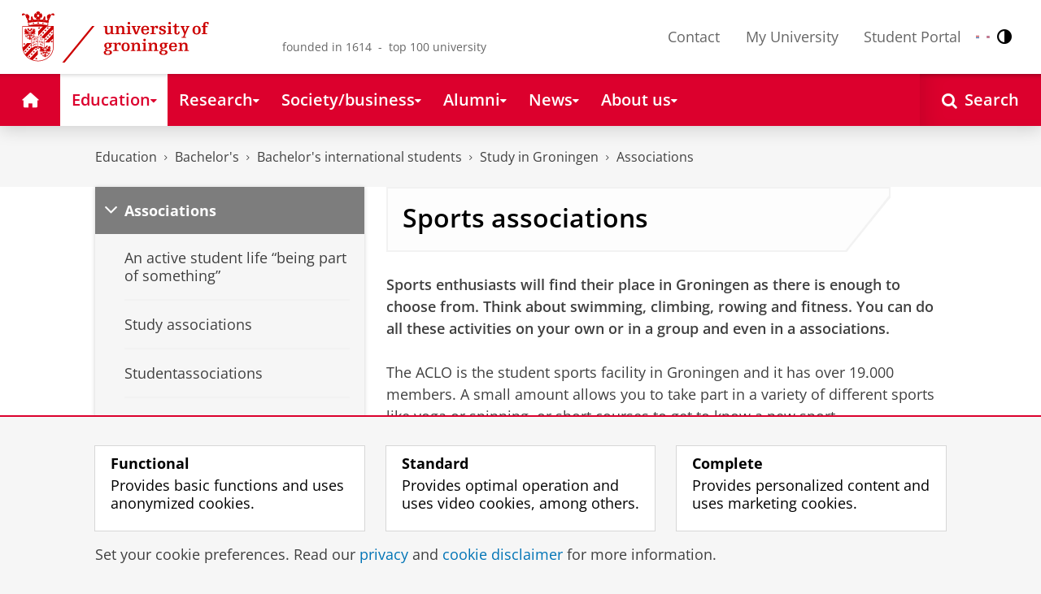

--- FILE ---
content_type: text/html;charset=UTF-8
request_url: https://www.rug.nl/education/bachelor/international-students/study-in-the-netherlands-groningen/associations/sports-associations?lang=en
body_size: 8074
content:
<!DOCTYPE html><html prefix="og: http://ogp.me/ns# article: http://ogp.me/ns/article#" lang="en" data-tag-manager-id="GTM-WLHD85V"><head><META http-equiv="Content-Type" content="text/html; charset=UTF-8">
<meta content="NOODP" name="ROBOTS">
<meta content="en" http-equiv="Content-Language">
<title>Sports associations | Associations | University of Groningen</title>
<link rel="alternate" hreflang="en" href="https://www.rug.nl/education/bachelor/international-students/study-in-the-netherlands-groningen/associations/sports-associations?lang=en" />
<link rel="alternate" hreflang="x-default" href="https://www.rug.nl/education/bachelor/international-students/study-in-the-netherlands-groningen/associations/sports-associations" />
<meta charset="utf-8">
<meta content="telephone=no" name="format-detection">
<meta content="summary" name="twitter:card">
<meta content="article" property="og:type">
<meta content="https://www.rug.nl/education/bachelor/international-students/study-in-the-netherlands-groningen/associations/sports-associations" property="og:url">
<meta content="2020-04-30T12:17+01:00" property="article:published_time">
<meta content="2020-04-30T12:42+01:00" property="article:modified_time">
<meta property="og:title" content="Sports associations">
<meta property="og:description" content="Sports enthusiasts will find their place in Groningen as there is enough to choose from. Think about swimming, climbing, rowing and fitness. You can do...">
<meta property="og:site_name" content="University of Groningen">
<link href="/_definition/shared/css/jquery-smoothness/jquery-ui.min.css?version=2025-12-11" rel="stylesheet">
<link href="/_definition/shared/css/styles_v2.css?version=2025-12-11" rel="stylesheet" type="text/css">
<link href="/_definition/shared/css/fotorama.css?version=2025-12-11" rel="stylesheet" type="text/css">
<link href="/_definition/shared/images/favicons/apple-touch-icon-57x57.png" sizes="57x57" rel="apple-touch-icon">
<link href="/_definition/shared/images/favicons/apple-touch-icon-114x114.png" sizes="114x114" rel="apple-touch-icon">
<link href="/_definition/shared/images/favicons/apple-touch-icon-72x72.png" sizes="72x72" rel="apple-touch-icon">
<link href="/_definition/shared/images/favicons/apple-touch-icon-144x144.png" sizes="144x144" rel="apple-touch-icon">
<link href="/_definition/shared/images/favicons/apple-touch-icon-60x60.png" sizes="60x60" rel="apple-touch-icon">
<link href="/_definition/shared/images/favicons/apple-touch-icon-120x120.png" sizes="120x120" rel="apple-touch-icon">
<link href="/_definition/shared/images/favicons/apple-touch-icon-76x76.png" sizes="76x76" rel="apple-touch-icon">
<link href="/_definition/shared/images/favicons/apple-touch-icon-152x152.png" sizes="152x152" rel="apple-touch-icon">
<link href="/_definition/shared/images/favicons/icon.ico" rel="shortcut icon">
<meta content="user-scalable=1, initial-scale=1.0" name="viewport">
<template data-alertsurl="" id="alertsConfig"></template>
<script src="/_definition/shared/js/jquery.js?version=2025-12-11" type="text/javascript"></script><script src="/_definition/shared/js/ucms.js?version=2025-12-11" type="text/javascript"></script><script src="/_definition/shared/js/jquery-ui.js?version=2025-12-11" type="text/javascript"></script><script src="/_definition/shared/js/js-cookie.js?version=2025-12-11" type="text/javascript"></script><script src="/_definition/shared/js/md5.js?version=2025-12-11" type="text/javascript"></script><script src="/_definition/shared/js/rug-shared.js?version=2025-12-11" type="text/javascript"></script><script src="/_definition/shared/js/jquery.dialogoptions.js?version=2025-12-11" type="text/javascript"></script><script src="/_definition/shared/js/jquery.dialogoptions-rug.js?version=2025-12-11" type="text/javascript"></script><script src="/_definition/shared/js/imagesloaded.js?version=2025-12-11" type="text/javascript"></script><script src="/_definition/shared/js/jquery.mobile.custom.min.js?version=2025-12-11" type="text/javascript"></script><script src="/_definition/shared/js/fotorama.js?version=2025-12-11" type="text/javascript"></script><script src="/_definition/shared/js/interface.bundle.js?version=2025-12-11" type="text/javascript"></script><script type="text/javascript" src="/_definition/shared/js/cross-frame.js?version=2025-12-11"></script>
</head>
<body itemtype="https://schema.org/WebPage" itemscope="itemscope" id="top" class="page--generalarticle"><!--googleoff: all-->
<noscript>
<strong>Javascript must be enabled for the correct page display</strong>
</noscript>
<!--Google Tag Manager (noscript)-->
<noscript>
<iframe style="display:none;visibility:hidden" width="0" height="0" src="https://www.googletagmanager.com/ns.html?id=GTM-WLHD85V"></iframe>
</noscript>
<!--End Google Tag Manager (no script)-->
<script src="/_definition/shared/js/contrastmode.js"></script><a href="#main" class="rug-hidden-visually rug-hidden-visually--focusable">Skip to Content</a><a href="#nav" class="rug-hidden-visually rug-hidden-visually--focusable">Skip to Navigation</a>
<!--portal context: /-->
<header data-toggle-group="mainmenu" data-toggle-class="rug-site-header--open" data-toggle-id="menu-show" class="rug-site-header js--togglable-item js--sticky-header"><div class="rug-wrapper rug-wrapper--big rug-wrapper--flush">
<div class="rug-site-header__bar">
<a class="rug-site-header__item" accesskey="1" href="https://www.rug.nl/"><img class="rug-site-logo" src="/_definition/shared/images/logo--en.svg" alt="University of Groningen"><span class="rug-hidden-visually">University of Groningen</span></a><span class="rug-site-header__item"><span class="rug-site-header__text rug-site-header__slogan rug-hidden-l">founded in 1614 &nbsp;-&nbsp; top 100 university</span></span>
<div class="rug-site-header__item rug-site-header__item--close">
<a href="#" data-toggle-group="mainmenu" data-toggle-class="rug-toggleable" data-toggle-id="menu-hide" class="rug-button rug-font-white rug-button--nav js--togglable-switch">Close<span class="rug-icon rug-icon--l rug-icon--close rug-ml-xxs" aria-hidden="true"></span></a>
</div>
<nav class="rug-site-header__item">
<ul class="rug-nav--meta rug-mr-xs">
<li class="rug-nav--meta__item rug-nav--meta__item--mobile">
<a href="#" data-toggle-group="mainmenu" data-toggle-class="rug-toggleable" data-toggle-id="menu-show" class="js-id--main_menu_toggle js--togglable-switch rug-font-black"><span class="rug-icon rug-icon--menu rug-icon--xl" aria-hidden="true"></span><span class="rug-hidden-visually">Menu and search</span></a>
</li>
<li class="rug-nav--meta__item">
<a href="/about-ug/contact/" accesskey="5" class="rug-nav--meta__link js--main-menu-clone">Contact</a>
</li>
<li class="rug-nav--meta__item">
<a href="https://myuniversity.rug.nl/infonet/medewerkers/dashboard/" accesskey="5" class="rug-nav--meta__link js--main-menu-clone">My University</a>
</li>
<li class="rug-nav--meta__item">
<a href="https://brightspace.rug.nl/" accesskey="5" class="rug-nav--meta__link js--main-menu-clone">Student Portal</a>
</li>
<li class="rug-nav--meta__item rug-language-select" title="Language select">
<button data-postfix="" data-language="nl" class="rug-mr-xs rug-button--language-select"><span class="rug-flag-icon rug-flag-icon-nl"></span><span class="rug-hidden-visually">Nederlands</span></button><button data-postfix="" data-language="en" class="rug-mr-xs rug-button--language-select"><span class="rug-flag-icon rug-flag-icon-en"></span><span class="rug-hidden-visually">English</span></button>
</li>
<li class="rug-nav--meta__item" title="Contrast modus">
<button class="rug-mr-xs rug-button--contrast-select"><span class="rug-icon rug-icon--contrast"></span><span class="rug-hidden-visually">Contrast modus</span></button>
</li>
</ul>
</nav>
<nav class="rug-site-header__item">
<ul class="rug-nav--meta">
<li class="rug-nav--meta__item rug-nav--meta__item--mobile">
<a href="/search/" class="rug-font-black"><span class="rug-icon rug-icon--search rug-icon--xl" aria-hidden="true"></span><span class="rug-hidden-visually">Search page</span></a>
</li>
</ul>
</nav>
</div>
</div><template id="cookie-alert-html">&lt;div class="rug-mask js--requires-cookie-consent-trigger"&gt;&lt;div class="rug-warning--overlay rug-hidden rug-theme--content"&gt;&lt;span class="rug-icon rug-icon--close rug-absolute rug-absolute--top-right rug-mt-xs rug-mr-xs rug-cursor--pointer js--requires-cookie-consent-close"/&gt;&lt;div class="rug-notification--info rug-p js-id--alert"&gt;&lt;span class="rug-icon rug-icon--warn rug-icon--xl rug-mr-s" aria-hidden="true"/&gt;&lt;p&gt;We need your permission for setting certain cookies to be able to show this content.&lt;/p&gt;&lt;p&gt;You can &lt;button class="rug-inline-button js--cookie-consent-popup"&gt;change your cookie settings&lt;/button&gt;.&lt;/p&gt;&lt;/div&gt;&lt;/div&gt;&lt;/div&gt;</template><template id="cookie-consent-conf">
					{
						"requiresCookieConsentCheck": "true",
						"checkedCookieConsent": "no",
						"hasCookieConsent": "no"
					}
				</template><script src="/_definition/shared/js/init-cookies.js?version=2025-12-11" type="text/javascript"></script>
<div class="rug-background-menu rug-shadow-box-inset">
<div class="rug-wrapper rug-wrapper--big rug-wrapper--flush">
<form name="gs" id="search-form" action="/search/" class="rug-site-search rug-mb-0">
<fieldset class="rug-mb-0 rug-shadow-box">
<legend class="rug-hidden-visually">Search</legend><label for="searchtext" class="rug-hidden-visually">Search</label><input placeholder="Keywords..." id="searchtext" type="text" accesskey="4" autocomplete="off" role="combobox" aria-haspopup="false" name="search" class="rug-site-search__input q text"><input value="true" name="isNewSearch" type="hidden"><button type="submit" class="rug-site-search__button"><span class="rug-icon rug-icon--l rug-icon--search" aria-hidden="true"></span><span class="rug-hidden-visually">Search</span></button>
</fieldset>
</form>
<nav class="rug-nav--main__container">
<ul class="rug-nav--main" id="nav">
<li class="rug-nav--main__item">
<a href="/" data-path="/" class="rug-nav--main__button"><span class="rug-icon rug-icon--home" aria-hidden="true"></span><span class="rug-hidden-visually">Home</span></a>
</li>
<li data-path="/education/index.xml" class="rug-nav--main__item">
<a aria-expanded="false" aria-controls="rug-nav--flyout-1" href="/education/" class="rug-nav--main__link rug-nav--main__link-menu  js--noclick-m"><span>Education</span><span class="rug-icon rug-icon--s rug-icon--caret-down rug-nav--main__icon" aria-hidden="true"></span></a>
<div id="rug-nav--flyout-1" class="rug-nav--flyout">
<div class="rug-layout">
<div class="rug-layout__item rug-layout__item">
<ul class="rug-nav--flyout__list">
<li class="rug-nav--flyout__item">
<span class="rug-link--caret"></span><a href="/education/" class="rug-nav--flyout__link">Education</a>
</li>
<li class="rug-nav--flyout__item">
<span class="rug-link--caret"></span><a href="/education/application-enrolment-tuition-fees/" class="rug-nav--flyout__link">Application, registration and tuition fees</a>
</li>
<li class="rug-nav--flyout__item">
<span class="rug-link--caret"></span><a href="/education/bachelor/" class="rug-nav--flyout__link">Bachelor's</a>
</li>
<li class="rug-nav--flyout__item">
<span class="rug-link--caret"></span><a href="/education/master/" class="rug-nav--flyout__link">Masters</a>
</li>
<li class="rug-nav--flyout__item">
<span class="rug-link--caret"></span><a href="/education/exchange/" class="rug-nav--flyout__link">Exchange</a>
</li>
<li class="rug-nav--flyout__item">
<span class="rug-link--caret"></span><a href="/education/phd-programmes/" class="rug-nav--flyout__link">PhD programmes</a>
</li>
<li class="rug-nav--flyout__item">
<span class="rug-link--caret"></span><a href="/education/summer-winter-schools/" class="rug-nav--flyout__link">Summer / Winter schools</a>
</li>
<li class="rug-nav--flyout__item">
<span class="rug-link--caret"></span><a href="/society-business/knowledge-and-learning/" class="rug-nav--flyout__link">Knowledge and learning</a>
</li>
<li class="rug-nav--flyout__item">
<span class="rug-link--caret"></span><a href="/education/contact/#prospectives" class="rug-nav--flyout__link">Contact</a>
</li>
</ul>
</div>
</div>
</div>
</li>
<li data-path="/research/index.xml" class="rug-nav--main__item">
<a aria-expanded="false" aria-controls="rug-nav--flyout-2" href="/research/" class="rug-nav--main__link rug-nav--main__link-menu  js--noclick-m"><span>Research</span><span class="rug-icon rug-icon--s rug-icon--caret-down rug-nav--main__icon" aria-hidden="true"></span></a>
<div id="rug-nav--flyout-2" class="rug-nav--flyout rug-nav--flyout--discoverable">
<div class="rug-layout">
<div class="rug-layout__item rug-layout__item rug-width-m-12-24">
<ul class="rug-nav--flyout__list">
<li class="rug-nav--flyout__item">
<span class="rug-link--caret"></span><a href="/research/" class="rug-nav--flyout__link">Research</a>
</li>
<li class="rug-nav--flyout__item">
<span class="rug-link--caret"></span><a href="/research/researchthemes/" class="rug-nav--flyout__link">Research themes</a>
</li>
<li class="rug-nav--flyout__item">
<span class="rug-link--caret"></span><a href="/research/onderzoekscentra-en-instituten/" class="rug-nav--flyout__link">Research centres and institutes</a>
</li>
<li class="rug-nav--flyout__item">
<span class="rug-link--caret"></span><a href="/education/phd-programmes/" class="rug-nav--flyout__link">PhD programmes</a>
</li>
<li class="rug-nav--flyout__item">
<span class="rug-link--caret"></span><a href="/research/research-portal" class="rug-nav--flyout__link">Find research and researchers</a>
</li>
<li class="rug-nav--flyout__item">
<span class="rug-link--caret"></span><a href="/research/podcasts/university-of-groningen-podcasts" class="rug-nav--flyout__link">Podcasts</a>
</li>
<li class="rug-nav--flyout__item">
<span class="rug-link--caret"></span><a href="/research/video-slider/" class="rug-nav--flyout__link">Research videos</a>
</li>
<li class="rug-nav--flyout__item">
<span class="rug-link--caret"></span><a href="/research/openscience/" class="rug-nav--flyout__link">Open Science</a>
</li>
<li class="rug-nav--flyout__item">
<span class="rug-link--caret"></span><a href="/research/research-support-portal/" class="rug-nav--flyout__link">Research Support Portal</a>
</li>
</ul>
</div>
<div class="rug-layout__item rug-width-m-12-24 js--show-random-child rug-pl-l">
<a href="/library/" class="rug-nav--flyout__link-image">
<figure class="rug-mb-s">
<img src="/medicallibrary/images/verwerken.jpg" alt=""></figure>Library</a>
</div>
</div>
</div>
</li>
<li data-path="/society-business/index.xml" class="rug-nav--main__item">
<a aria-expanded="false" aria-controls="rug-nav--flyout-3" href="/society-business/" class="rug-nav--main__link rug-nav--main__link-menu  js--noclick-m"><span>Society/business</span><span class="rug-icon rug-icon--s rug-icon--caret-down rug-nav--main__icon" aria-hidden="true"></span></a>
<div id="rug-nav--flyout-3" class="rug-nav--flyout">
<div class="rug-layout">
<div class="rug-layout__item rug-layout__item">
<ul class="rug-nav--flyout__list">
<li class="rug-nav--flyout__item">
<span class="rug-link--caret"></span><a href="/society-business/" class="rug-nav--flyout__link">Society/business</a>
</li>
<li class="rug-nav--flyout__item">
<span class="rug-link--caret"></span><a href="/society-business/knowledge-and-learning/" class="rug-nav--flyout__link">Knowledge and learning</a>
</li>
<li class="rug-nav--flyout__item">
<span class="rug-link--caret"></span><a href="/society-business/collaborating-with-the-university-of-groningen/" class="rug-nav--flyout__link">Collaborating with the UG</a>
</li>
<li class="rug-nav--flyout__item">
<span class="rug-link--caret"></span><a href="/society-business/young-talent/" class="rug-nav--flyout__link">Young talent</a>
</li>
<li class="rug-nav--flyout__item">
<span class="rug-link--caret"></span><a href="/society-business/schools-for-science-society/" class="rug-nav--flyout__link">Schools for Science &amp; Society</a>
</li>
</ul>
</div>
</div>
</div>
</li>
<li data-path="/alumni/index.xml" class="rug-nav--main__item">
<a aria-expanded="false" aria-controls="rug-nav--flyout-4" href="/alumni/" class="rug-nav--main__link rug-nav--main__link-menu  js--noclick-m"><span>Alumni</span><span class="rug-icon rug-icon--s rug-icon--caret-down rug-nav--main__icon" aria-hidden="true"></span></a>
<div id="rug-nav--flyout-4" class="rug-nav--flyout">
<div class="rug-layout">
<div class="rug-layout__item rug-layout__item">
<ul class="rug-nav--flyout__list">
<li class="rug-nav--flyout__item">
<span class="rug-link--caret"></span><a href="/alumni/" class="rug-nav--flyout__link">Alumni</a>
</li>
<li class="rug-nav--flyout__item">
<span class="rug-link--caret"></span><a href="/alumni/for-alumni/alumnidag2024/terugblik-alumnidag-2024" class="rug-nav--flyout__link">Terugblik Alumnidag 2024</a>
</li>
<li class="rug-nav--flyout__item">
<span class="rug-link--caret"></span><a href="/alumni/for-alumni/" class="rug-nav--flyout__link">For alumni</a>
</li>
<li class="rug-nav--flyout__item">
<span class="rug-link--caret"></span><a href="/alumni/about-alumni/" class="rug-nav--flyout__link">About alumni</a>
</li>
<li class="rug-nav--flyout__item">
<span class="rug-link--caret"></span><a href="/alumni/magazines-and-newsletters/" class="rug-nav--flyout__link">Magazines and newsletters</a>
</li>
<li class="rug-nav--flyout__item">
<span class="rug-link--caret"></span><a href="/alumni/support-research-and-education/" class="rug-nav--flyout__link">Support research and education</a>
</li>
<li class="rug-nav--flyout__item">
<span class="rug-link--caret"></span><a href="/alumni/magazines-and-newsletters/broerstraat-5/wijzigingen-doorgeven-registratie-en-abonnementen" class="rug-nav--flyout__link">Update your information</a>
</li>
<li class="rug-nav--flyout__item">
<span class="rug-link--caret"></span><a href="/alumni/contact/" class="rug-nav--flyout__link">Contact</a>
</li>
</ul>
</div>
</div>
</div>
</li>
<li data-path="/magazine/index.xml" class="rug-nav--main__item">
<a aria-expanded="false" aria-controls="rug-nav--flyout-5" href="/magazine/" class="rug-nav--main__link rug-nav--main__link-menu  js--noclick-m"><span>News</span><span class="rug-icon rug-icon--s rug-icon--caret-down rug-nav--main__icon" aria-hidden="true"></span></a>
<div id="rug-nav--flyout-5" class="rug-nav--flyout">
<div class="rug-layout">
<div class="rug-layout__item rug-layout__item">
<ul class="rug-nav--flyout__list">
<li class="rug-nav--flyout__item">
<span class="rug-link--caret"></span><a href="/magazine/" class="rug-nav--flyout__link">Magazine</a>
</li>
<li class="rug-nav--flyout__item">
<span class="rug-link--caret"></span><a href="/news/" class="rug-nav--flyout__link">News overview</a>
</li>
<li class="rug-nav--flyout__item">
<span class="rug-link--caret"></span><a href="/about-ug/latest-news/" class="rug-nav--flyout__link">Latest news</a>
</li>
</ul>
</div>
</div>
</div>
</li>
<li data-path="/about-ug/index.xml" class="rug-nav--main__item">
<a aria-expanded="false" aria-controls="rug-nav--flyout-6" href="/about-ug/" class="rug-nav--main__link rug-nav--main__link-menu  js--noclick-m"><span>About us</span><span class="rug-icon rug-icon--s rug-icon--caret-down rug-nav--main__icon" aria-hidden="true"></span></a>
<div id="rug-nav--flyout-6" class="rug-nav--flyout">
<div class="rug-layout">
<div class="rug-layout__item rug-layout__item">
<ul class="rug-nav--flyout__list">
<li class="rug-nav--flyout__item">
<span class="rug-link--caret"></span><a href="/about-ug/" class="rug-nav--flyout__link">About us</a>
</li>
<li class="rug-nav--flyout__item">
<span class="rug-link--caret"></span><a href="/about-ug/latest-news/" class="rug-nav--flyout__link">Latest news</a>
</li>
<li class="rug-nav--flyout__item">
<span class="rug-link--caret"></span><a href="/about-ug/profile/" class="rug-nav--flyout__link">Profile</a>
</li>
<li class="rug-nav--flyout__item">
<span class="rug-link--caret"></span><a href="/about-ug/policy-and-strategy/" class="rug-nav--flyout__link">Policy and strategy</a>
</li>
<li class="rug-nav--flyout__item">
<span class="rug-link--caret"></span><a href="/about-ug/organization/" class="rug-nav--flyout__link">Organization</a>
</li>
<li class="rug-nav--flyout__item">
<span class="rug-link--caret"></span><a href="/about-ug/work-with-us/" class="rug-nav--flyout__link">Working at the University of Groningen</a>
</li>
<li class="rug-nav--flyout__item">
<span class="rug-link--caret"></span><a href="/about-ug/contact/" class="rug-nav--flyout__link">Contact and practical matters</a>
</li>
</ul>
</div>
</div>
</div>
</li>
<li class="rug-nav--main__item rug-nav--main__item--search">
<div class="js--rug-nav--main__search rug-nav--main__search-container">
<button aria-label="Open Search" data-search-link="/search/" class="rug-nav--main__button rug-nav--main__button--last rug-nav--main__search-button rug-text-nowrap"><span class="rug-icon rug-icon--search" aria-hidden="true"></span><span class="rug-hidden-l rug-ml-xs" aria-hidden="true">Search</span></button>
<div class="rug-nav--main__search-form-group rug-form-group rug-nav--main__search-form-group--hidden">
<form action="/search/">
<span class="rug-form-group-input-container"><input aria-label="Keywords..." placeholder="Keywords..." type="text" name="search" class="rug-form-input-text"></span><button aria-label="Search" type="submit"><span class="rug-icon rug-icon--l rug-icon--search"></span></button>
</form>
</div>
</div>
</li>
</ul>
</nav>
</div>
</div>
</header>
<div class="rug-wrapper rug-wrapper--knee-high">
<template data-active-sub-menu-1="510d8573-cf08-4df5-beaf-72e59fc08035-33.14" data-active-sub-menu-2="a0ce9e4a-2434-4862-ad9d-5ab8137a63b1-33.11" data-active-sub-menu-3="c3c58e37-923e-4487-9b7c-cef3649791e1-33.16" data-active-sub-menu-4="19ea41c3-b2c7-4e46-95a4-dbf571c308fe-33.32" data-active-sub-menu-5="dbd74f34-a212-448b-b1be-03e100102744-33.35" data-active-top-menu="/education/index.xml" id="navigation-data"></template>
<div class="rug-breadcrumbs js--shrink-to-fit" itemprop="breadcrumb" itemscope="" itemtype="https://schema.org/BreadcrumbList">
<span itemprop="itemListElement" itemscope="" itemtype="https://schema.org/ListItem">
<meta content="Education" itemprop="name">
<meta content="1" itemprop="position">
<a class="rug-breadcrumbs__link js--shrinkable" href="/education/" itemprop="item">Education</a></span><span class="rug-icon rug-icon--angle-right rug-breadcrumbs__divider"></span><span itemprop="itemListElement" itemscope="" itemtype="https://schema.org/ListItem">
<meta content="Bachelor's" itemprop="name">
<meta content="2" itemprop="position">
<a class="rug-breadcrumbs__link js--shrinkable" href="/education/bachelor/" itemprop="item">Bachelor's</a></span><span class="rug-icon rug-icon--angle-right rug-breadcrumbs__divider"></span><span itemprop="itemListElement" itemscope="" itemtype="https://schema.org/ListItem">
<meta content="Bachelor's international students" itemprop="name">
<meta content="3" itemprop="position">
<a class="rug-breadcrumbs__link js--shrinkable" href="/education/bachelor/international-students/" itemprop="item">Bachelor's international students</a></span><span class="rug-icon rug-icon--angle-right rug-breadcrumbs__divider"></span><span itemprop="itemListElement" itemscope="" itemtype="https://schema.org/ListItem">
<meta content="Study in Groningen" itemprop="name">
<meta content="4" itemprop="position">
<a class="rug-breadcrumbs__link js--shrinkable" href="/education/bachelor/international-students/study-in-the-netherlands-groningen/" itemprop="item">Study in Groningen</a></span><span class="rug-icon rug-icon--angle-right rug-breadcrumbs__divider"></span><span itemprop="itemListElement" itemscope="" itemtype="https://schema.org/ListItem">
<meta content="Associations" itemprop="name">
<meta content="5" itemprop="position">
<a class="rug-breadcrumbs__link js--shrinkable" href="/education/bachelor/international-students/study-in-the-netherlands-groningen/associations/" itemprop="item">Associations</a></span>
</div>
</div>
<template id="navigation-active-content" data-active-content="6ce94884-930e-4279-bf51-1d3326faf2ac-33.35"></template>
<!--googleon: all--><div class="rug-button rug-button--medium rug-button--toTop js--scrolltop">
<span class="rug-icon rug-icon--angle-up"></span>
</div><div class="rug-background-white" id="main">
<div id="content" class="rug-wrapper rug-wrapper--overlay">
<div class="rug-layout">
<div class="rug-layout__item rug-width-m-8-24">
<div class="rug-mb">
<nav>
<ul data-toggle-group="mainmenu" data-toggle-class="rug-block-max-m" data-toggle-id="menu-show" class="js--id-content-menu rug-nav--secondary rug-shadow-box js--togglable-item">
				<li class="rug-nav--secondary__item rug-block-max-m ">
<a aria-controls="menu-main-submenu" aria-expanded="false" href="#" data-toggle-mode="togglable" data-toggle-group="submenu" data-toggle-class="rug-nav--secondary__link--selected" data-toggle-id="menu-main" class="rug-nav--secondary__link js--togglable-switch">HOME</a>
<ul data-toggle-group="submenu" data-toggle-class="rug-block" data-toggle-id="menu-main" class="js-id--mobilehome rug-nav--secondary__sub rug-nav--secondary__sub--hidden js--togglable-item" id="menu-main-submenu">
<li data-menu-id="510d8573-cf08-4df5-beaf-72e59fc08035-33.14" class="rug-nav--secondary__sub__item">
<a href="/education/" class="rug-nav--secondary__sub__link"><span class="rug-nav--secondary__sub__link-text">Education</span></a>
</li>
<li data-menu-id="3ae46c16-ad2e-444e-a43f-af867c3010a1-36.154" class="rug-nav--secondary__sub__item">
<a href="/research/" class="rug-nav--secondary__sub__link"><span class="rug-nav--secondary__sub__link-text">Research</span></a>
</li>
<li data-menu-id="6728218e-6801-4701-a152-95d1eb7068fb-33.35" class="rug-nav--secondary__sub__item">
<a href="/society-business/" class="rug-nav--secondary__sub__link"><span class="rug-nav--secondary__sub__link-text">Society/business</span></a>
</li>
<li data-menu-id="cf576754-17bf-47a8-94c9-ebe3998623e2-33.31" class="rug-nav--secondary__sub__item">
<a href="/alumni/" class="rug-nav--secondary__sub__link"><span class="rug-nav--secondary__sub__link-text">Alumni</span></a>
</li>
<li data-menu-id="cdc6fddf-0fd0-44ad-ad19-c0df0260e44c-33.13" class="rug-nav--secondary__sub__item">
<a href="/magazine/" class="rug-nav--secondary__sub__link"><span class="rug-nav--secondary__sub__link-text">News</span></a>
</li>
<li data-menu-id="a2d757fb-e6e4-4059-93c1-937d05527e24-33.34" class="rug-nav--secondary__sub__item">
<a href="/about-ug/" class="rug-nav--secondary__sub__link"><span class="rug-nav--secondary__sub__link-text  rug-b-0">About us</span></a>
</li>
</ul>
</li>

				<li class="rug-nav--secondary__item">
<a class="js--togglable-switch rug-nav--secondary__link" data-toggle-class="rug-nav--secondary__link--selected" data-toggle-group="submenu" data-toggle-id="menu-dbd74f34-a212-448b-b1be-03e100102744-33.35" data-toggle-mode="togglable">Associations</a>
<ul class="rug-nav--secondary__sub rug-nav--secondary__sub--hidden js--togglable-item" data-toggle-class="rug-block" data-toggle-group="submenu" data-toggle-id="menu-dbd74f34-a212-448b-b1be-03e100102744-33.35">
<li class="rug-nav--secondary__sub__item" data-menu-id="b7b3c7a0-f6a4-458e-9b83-7dce58e97f4e-33.35">
<a class="rug-nav--secondary__sub__link" href="/education/bachelor/international-students/study-in-the-netherlands-groningen/associations/"><span class="rug-nav--secondary__sub__link-text">An active student life &ldquo;being part of something&rdquo;</span></a>
</li>
<li class="rug-nav--secondary__sub__item" data-menu-id="75b2b9bb-11c4-4e2b-9fd7-4e651caea360-33.35">
<a class="rug-nav--secondary__sub__link" href="/education/bachelor/international-students/study-in-the-netherlands-groningen/associations/studyassociations"><span class="rug-nav--secondary__sub__link-text">Study associations</span></a>
</li>
<li class="rug-nav--secondary__sub__item" data-menu-id="b0ff482d-05d7-4096-9e4f-ee1f76b70a35-33.35">
<a class="rug-nav--secondary__sub__link" href="/education/bachelor/international-students/study-in-the-netherlands-groningen/associations/studentassociations"><span class="rug-nav--secondary__sub__link-text">Studentassociations</span></a>
</li>
<li class="rug-nav--secondary__sub__item" data-menu-id="6ce94884-930e-4279-bf51-1d3326faf2ac-33.35">
<a class="rug-nav--secondary__sub__link" href="/education/bachelor/international-students/study-in-the-netherlands-groningen/associations/sports-associations"><span class="rug-nav--secondary__sub__link-text">Sports associations</span></a>
</li>
<li class="rug-nav--secondary__sub__item" data-menu-id="50a1cac8-b960-4f29-a33c-c6bb22597e26-33.35">
<a class="rug-nav--secondary__sub__link" href="/education/bachelor/international-students/study-in-the-netherlands-groningen/associations/cultural-associations"><span class="rug-nav--secondary__sub__link-text">Cultural associations and events</span></a>
</li>
<li class="rug-nav--secondary__sub__item" data-menu-id="a55a5624-15f3-401c-aa69-01b4674b678a-33.35">
<a class="rug-nav--secondary__sub__link" href="/education/bachelor/international-students/study-in-the-netherlands-groningen/associations/political-association"><span class="rug-nav--secondary__sub__link-text">Political association</span></a>
</li>
<li class="rug-nav--secondary__sub__item" data-menu-id="fa0a6f68-8320-4ef8-b0e9-99106784f619-33.35">
<a class="rug-nav--secondary__sub__link" href="/education/bachelor/international-students/study-in-the-netherlands-groningen/associations/doing-a-board-year"><span class="rug-nav--secondary__sub__link-text  rug-b-0">Doing a board year</span></a>
</li>
</ul>
</li>

				<li class="rug-nav--secondary__item rug-block-max-m">
<ul class="rug-nav--secondary__sub rug-nav--secondary__sub--meta">
<li class="rug-nav--secondary__sub__item">
<a href="/about-ug/contact/" class="rug-nav--secondary__sub__link"><span class="rug-nav--secondary__sub__link-text rug-nav--secondary__sub__link-text--meta">Contact</span></a>
</li>
<li class="rug-nav--secondary__sub__item">
<a href="https://myuniversity.rug.nl/infonet/!navigate?loc=VA6Y7Vr0f90OOyBRDLOrLVQOw%2BlQ2PZ71v9iuLA86XY%3D" class="rug-nav--secondary__sub__link" rel="nofollow"><span class="rug-nav--secondary__sub__link-text rug-nav--secondary__sub__link-text--meta">My University</span></a>
</li>
<li class="rug-nav--secondary__sub__item">
<a href="https://brightspace.rug.nl/" class="rug-nav--secondary__sub__link" target="_blank"><span class="rug-nav--secondary__sub__link-text rug-nav--secondary__sub__link-text--meta  rug-b-0">Student Portal</span></a>
</li>
<li class="rug-nav--secondary__sub__item rug-nav--secondary__sub__item--buttons">
<ul>
<li class="rug-nav--secondary__sub__item rug-language-select" title="Language select">
<button data-postfix="" data-language="nl" class="rug-mr-xs rug-button--language-select"><span class="rug-flag-icon rug-flag-icon-nl"></span><span class="rug-hidden-visually">Nederlands</span></button><button data-postfix="" data-language="en" class="rug-mr-xs rug-button--language-select"><span class="rug-flag-icon rug-flag-icon-en"></span><span class="rug-hidden-visually">English</span></button>
</li>
<li class="rug-nav--secondary__sub__item rug-nav--secondary__sub__item--contrast" title="Contrast modus">
<button class="rug-mr-xs rug-button--contrast-select"><span class="rug-icon rug-icon--contrast"></span><span class="rug-hidden-visually">Contrast modus</span></button>
</li>
</ul>
</li>
</ul>
</li>
</ul>
</nav>
</div>
</div>
<div data-toggle-group="mainmenu" data-toggle-id="menu-show" data-toggle-class="rug-hidden-m--block" class="rug-layout__item rug-width-m-16-24">
<div>
<div class="rug-panel--content rug-panel--content--border">
<h1 class="rug-mb-0 rug-clearfix">Sports associations</h1>
</div>
<div id="target-content-holder"></div>
<div>
<div class="rug-theme--content rug-mb">
<div>
               
<p>
                  
<strong>Sports enthusiasts will find their place in Groningen as there is enough to choose from. Think about swimming, climbing, rowing and fitness. You can do all these activities on your own or in a group and even in a associations.</strong>
               
</p>
               
<p>The ACLO is the student sports facility in Groningen and it has over 19.000 members. A small amount allows you to take part in a variety of different sports like yoga or spinning, or short courses to get to know a new sport.</p>
               
<p>The ACLO is also a central organization for more than 50 student sports associations in Groningen. You can find them on their website. LINK</p>
            
</div>
</div>
<div class="rug-clearfix"></div>
<div class="rug-theme--content rug-mb">
<div>
<hr>
<p>Ben je een Nederlandse studiekiezer? Ga dan naar onze pagina's voor <a href="/education/bachelor/nederlandse-studenten/">Nederlandse studenten</a>.</p>
</div>
</div>
<div class="rug-clearfix"></div>
<div class="rug-clear rug-attributes--container rug-mb-xxs rug-mt">
<span class="rug-attributes__label rug-text-nowrap rug-text-timid">Last modified:</span><span class="rug-text-timid">18 December 2025 3.15 p.m.</span>
</div>
</div>
<div data-addsearch="exclude" class="rug-site-tools"></div>
</div>
</div>
</div>
</div>
</div>
<!--googleoff: all--><div data-toggle-group="mainmenu" data-toggle-id="menu-show" data-toggle-class="rug-hidden-m--block" class="rug-background-white rug-pv-l rug-text-center">
<div class="rug-wrapper">
<div class="rug-layout">
<div class="rug-layout__item">
<span class="rug-mr-m">Follow the UG</span><a href="https://www.facebook.com/universityofgroningen" target="_blank"><span title="facebook" class="rug-icon rug-icon--l rug-icon--facebook"></span><span class="rug-hidden-visually">facebook</span></a> <a href="https://www.linkedin.com/school/rijksuniversiteit-groningen/" target="_blank"><span title="linkedin" class="rug-icon rug-icon--l rug-icon--linkedin"></span><span class="rug-hidden-visually">linkedin</span></a> <a href="/about-ug/latest-news/press-information/rss-feeds"><span title="rss" class="rug-icon rug-icon--l rug-icon--rss"></span><span class="rug-hidden-visually">rss</span></a> <a href="https://www.instagram.com/universityofgroningen/" target="_blank"><span title="instagram" class="rug-icon rug-icon--l rug-icon--instagram"></span><span class="rug-hidden-visually">instagram</span></a> <a href="https://www.youtube.com/universityGroningen" target="_blank"><span title="youtube" class="rug-icon rug-icon--l rug-icon--youtube"></span><span class="rug-hidden-visually">youtube</span></a> 
</div>
</div>
</div>
</div>
<footer data-toggle-group="mainmenu" data-toggle-id="menu-show" data-toggle-class="rug-hidden-m--block"><div class="rug-doormat rug-background-neutral-30">
<div class="rug-wrapper">
<div class="rug-layout rug-layout--no-margins">
<div class="rug-layout__item rug-width-s-12-24 rug-width-l-6-24">
<a href="/education/" class="rug-doormat__heading__link rug-doormat__heading__link--desktop">Prospective students</a><a href="/education/" class="rug-doormat__heading__link rug-doormat__heading__link--mobile js--equal js--togglable-switch" data-toggle-id="N10007" data-toggle-class="rug-doormat__heading__link--active" data-toggle-group="js-id-doormat" data-toggle-mode="togglable">Prospective students</a>
<ul class="rug-doormat__list rug-list--unstyled">
<li>
<a href="/education/" class="rug-doormat__link rug-doormat__link--mobile">Prospective students</a>
</li>
<li>
<a href="/education/events/" class="rug-doormat__link">Information events for prospective students</a>
</li>
<li>
<a href="/bachelors/" class="rug-doormat__link">Bachelor's degree programmes</a>
</li>
<li>
<a href="/education/master/" class="rug-doormat__link">Master's degree programmes</a>
</li>
<li>
<a href="/society-business/scholierenacademie/" class="rug-doormat__link">Scholierenacademie</a>
</li>
<li>
<a href="/education/summer-winter-schools/" class="rug-doormat__link">Summer Schools</a>
</li>
<li>
<a href="/education/honours-college/" class="rug-doormat__link">Honours College</a>
</li>
<li>
<a href="/education/phd-programmes/" class="rug-doormat__link">PhD programmes</a>
</li>
<li>
<a href="/education/faq/" class="rug-doormat__link">Frequently asked questions</a>
</li>
</ul>
</div>
<div class="rug-layout__item rug-width-s-12-24 rug-width-l-6-24">
<a href="/society-business/" class="rug-doormat__heading__link rug-doormat__heading__link--desktop">Society/Business</a><a href="/society-business/" class="rug-doormat__heading__link rug-doormat__heading__link--mobile js--equal js--togglable-switch" data-toggle-id="N100CF" data-toggle-class="rug-doormat__heading__link--active" data-toggle-group="js-id-doormat" data-toggle-mode="togglable">Society/Business</a>
<ul class="rug-doormat__list rug-list--unstyled">
<li>
<a href="/society-business/" class="rug-doormat__link rug-doormat__link--mobile">Society/Business</a>
</li>
<li>
<a href="/library/" class="rug-doormat__link">University of Groningen Library</a>
</li>
<li>
<a href="https://research.rug.nl/en/persons/" class="rug-doormat__link" target="_blank">Find an expert</a>
</li>
<li>
<a href="/language-centre/" class="rug-doormat__link">Language Centre</a>
</li>
<li>
<a href="/society-business/collaborating-with-the-university-of-groningen/" class="rug-doormat__link">Collaborating with the UG</a>
</li>
<li>
<a href="/society-business/center-for-information-technology/" class="rug-doormat__link">Center for Information Technology</a>
</li>
<li>
<a href="/museum/" class="rug-doormat__link">University Museum</a>
</li>
<li>
<a href="/about-ug/organization/service-departments/ishop/" class="rug-doormat__link">University Shop</a>
</li>
<li>
<a href="/careerservices/" class="rug-doormat__link">Career Services</a>
</li>
<li>
<a href="https://sggroningen.nl/" class="rug-doormat__link" target="_blank">Studium Generale</a>
</li>
<li>
<a href="/about-ug/profile/facts-and-figures/duurzaamheid/" class="rug-doormat__link">Sustainable university</a>
</li>
<li>
<a href="/society-business/science-shops/" class="rug-doormat__link">Science Shop</a>
</li>
<li>
<a href="/society-business/schools-for-science-society/" class="rug-doormat__link">Schools for Science &amp; Society</a>
</li>
</ul>
</div>
<div class="rug-layout__item rug-width-s-12-24 rug-width-l-6-24">
<a href="/alumni/" class="rug-doormat__heading__link rug-doormat__heading__link--desktop">Alumni</a><a href="/alumni/" class="rug-doormat__heading__link rug-doormat__heading__link--mobile js--equal js--togglable-switch" data-toggle-id="N101E2" data-toggle-class="rug-doormat__heading__link--active" data-toggle-group="js-id-doormat" data-toggle-mode="togglable">Alumni</a>
<ul class="rug-doormat__list rug-list--unstyled">
<li>
<a href="/alumni/" class="rug-doormat__link rug-doormat__link--mobile">Alumni</a>
</li>
<li>
<a href="/alumni/news-events/events/" class="rug-doormat__link">Alumni Activities</a>
</li>
<li>
<a href="/alumni/magazines-and-newsletters/" class="rug-doormat__link">Magazines and newsletters</a>
</li>
<li>
<a href="/alumni/update-your-information/" class="rug-doormat__link">Update your information</a>
</li>
<li>
<a href="/alumni/support-research-and-education/" class="rug-doormat__link">Support research and education</a>
</li>
</ul>
</div>
<div class="rug-layout__item rug-width-s-12-24 rug-width-l-6-24">
<a href="/about-ug/" class="rug-doormat__heading__link rug-doormat__heading__link--desktop">About us</a><a href="/about-ug/" class="rug-doormat__heading__link rug-doormat__heading__link--mobile js--equal js--togglable-switch" data-toggle-id="N10241" data-toggle-class="rug-doormat__heading__link--active" data-toggle-group="js-id-doormat" data-toggle-mode="togglable">About us</a>
<ul class="rug-doormat__list rug-list--unstyled">
<li>
<a href="/about-ug/" class="rug-doormat__link rug-doormat__link--mobile">About us</a>
</li>
<li>
<a href="/about-ug/practical-matters/how-to-find-us" class="rug-doormat__link">How to find us</a>
</li>
<li>
<a href="/about-ug/work-with-us/job-opportunities/" class="rug-doormat__link">Job opportunities</a>
</li>
<li>
<a href="/feb/" class="rug-doormat__link">Faculty of Economics and Business</a>
</li>
<li>
<a href="/gmw/" class="rug-doormat__link">Faculty of Behavioural and Social Sciences</a>
</li>
<li>
<a href="/rcs/" class="rug-doormat__link">Faculty of Religion, Culture and Society</a>
</li>
<li>
<a href="/let/" class="rug-doormat__link">Faculty of Arts</a>
</li>
<li>
<a href="/umcg/" class="rug-doormat__link">Faculty of Medical Sciences</a>
</li>
<li>
<a href="/rechten/" class="rug-doormat__link">Faculty of Law</a>
</li>
<li>
<a href="/frw/" class="rug-doormat__link">Faculty of Spatial Sciences</a>
</li>
<li>
<a href="/filosofie/" class="rug-doormat__link">Faculty of Philosophy</a>
</li>
<li>
<a href="/fse/" class="rug-doormat__link">Faculty of Science and Engineering</a>
</li>
<li>
<a href="/ucg/" class="rug-doormat__link">University College Groningen</a>
</li>
<li>
<a href="/cf/" class="rug-doormat__link">Campus Frysl&acirc;n</a>
</li>
<li>
<a href="/about-ug/organization/university-services/" class="rug-doormat__link">University Services</a>
</li>
<li>
<a href="/about-ug/organization/service-departments/facilitaire-organisatie" class="rug-doormat__link">Facility Management</a>
</li>
<li>
<a href="/about-ug/organization/university-services/communication" class="rug-doormat__link">Corporate Communication</a>
</li>
<li>
<a href="/about-ug/latest-news/events/calendar/" class="rug-doormat__link">Calendar</a>
</li>
</ul>
</div>
</div>
</div>
</div>
<div data-toggle-group="mainmenu" data-toggle-id="menu-show" data-toggle-class="rug-hidden-m--block" class="rug-doormat rug-background-white rug-pv-l rug-text-center">
<div class="rug-wrapper">
<a class="rug-font-default rug-doormat__metalink" href="/info/disclaimer-copyright">Disclaimer &amp; Copyright</a> <a class="rug-font-default rug-doormat__metalink" href="/info/privacy">Privacy</a> <a class="rug-font-default rug-doormat__metalink" href="/info/cookies">Cookies</a> <a class="rug-font-default rug-doormat__metalink" href="/education/bachelor/international-students/study-in-the-netherlands-groningen/associations/sports-associations!sso">Login</a>
</div>
</div>
</footer><div>
<div class="js-id--cookieconsent rug-hidden-initially rug-pt rug-pb rug-site-header--cookie-consent rug-cookie-consent__mobile-scroll rug-background-neutral-10" id="ConsentBar" data-nosnippet="">
    <div class="rug-wrapper">
        <div class="rug-layout">
            <div class="rug-cookie-consent--cards-container">
                <div class="rug-layout__item rug-width-s-12-24 rug-width-m-8-24 rug-width-l-8-24 rug-mv-xs">
                    <a class="rug-cookie-consent--card rug-flex rug-p-xs js--cookie" data-js--cookie="cookies-accept-functional">
                        <div class="rug-cookie-consent--card-text rug-ml-xs rug-mb-xs">
                            <div class="rug-cookie-consent--card-title rug-mb-xxs">Functional</div>
                            <div class="rug-cookie-consent--card-text rug-mr-xs rug-mb-xxs">
                                Provides basic functions and uses anonymized cookies.
                            </div>
                        </div>
                    </a>
                </div>
                <div class="rug-layout__item rug-width-s-12-24 rug-width-m-8-24 rug-width-l-8-24 rug-mv-xs">
                    <a class="rug-cookie-consent--card rug-flex rug-p-xs js--cookie" data-js--cookie="cookies-accept-regular">
                        <div class="rug-cookie-consent--card-text rug-ml-xs rug-mb-xs">
                            <div class="rug-cookie-consent--card-title rug-mb-xxs">Standard</div>
                            <div class="rug-cookie-consent--card-text rug-mr-xs rug-mb-xxs">
                                Provides optimal operation and uses video cookies, among others.
                            </div>
                        </div>
                    </a>
                </div>
                <div class="rug-layout__item rug-width-s-12-24 rug-width-m-8-24 rug-width-l-8-24 rug-mv-xs">
                    <a class="rug-cookie-consent--card rug-flex rug-p-xs js--cookie" data-js--cookie="cookies-accept-all" >
                        <div class="rug-cookie-consent--card-text rug-ml-xs rug-mb-xs">
                            <div class="rug-cookie-consent--card-title rug-mb-xxs">Complete</div>
                            <div class="rug-cookie-consent--card-text rug-mr-xs rug-mb-xxs">
                                Provides personalized content and uses marketing cookies.
                            </div>
                        </div>
                    </a>
                </div>
            </div>
        </div>
        <div class="rug-layout rug-mt-xs">
            <div class="rug-layout__item rug-width-m-18-24">
                Set your cookie preferences. Read our <a href="/info/privacy">privacy</a> and <a href="/info/cookies">cookie disclaimer</a> for more information.
            </div>
        </div>
    </div>
</div>
	
</div>
</body>
</html>
